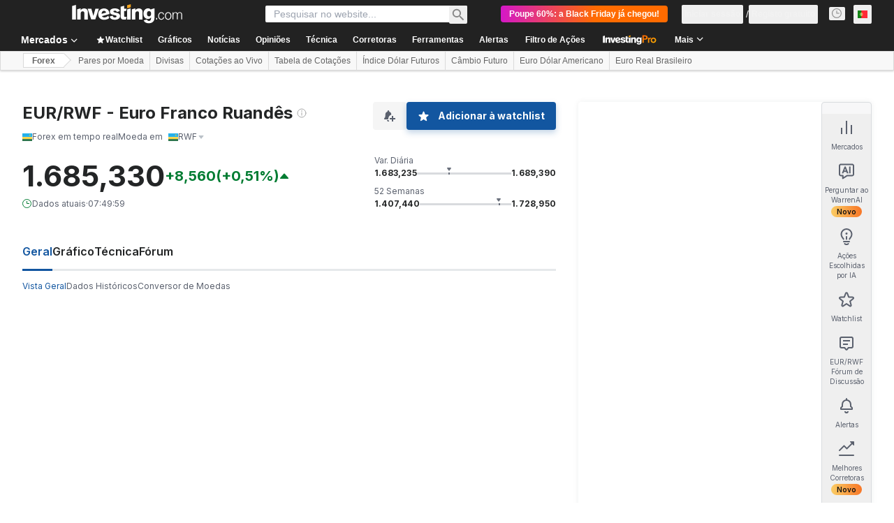

--- FILE ---
content_type: application/javascript
request_url: https://promos.investing.com/eu-a4flkt7l2b/z9gd/800129/pt.investing.com/jsonp/z?cb=1764230053315&dre=l&callback=jQuery1124007113569669285869_1764230053263&_=1764230053264
body_size: 1056
content:
jQuery1124007113569669285869_1764230053263({"dre":"l","success":true,"response":"[base64].bQ6OGqaAdmrH2uqehpAAXwpcSVVLGAAFSWVBAlgmAA-Qna7RMEAApJZkCCECCbECsJYQWYgbgTAASWoAPQAVgA.BCQprEJp1em1BEAN3JuHJADNye0xAgWM4.[base64].2Y9rp3D2nLQ2Hw81glhgSFlbQ2MxYLAhOywNAzAgMJ.yeBoen6Yh6kIBpaiqaQWCoXA4FIHYmgqQgviAA__"});